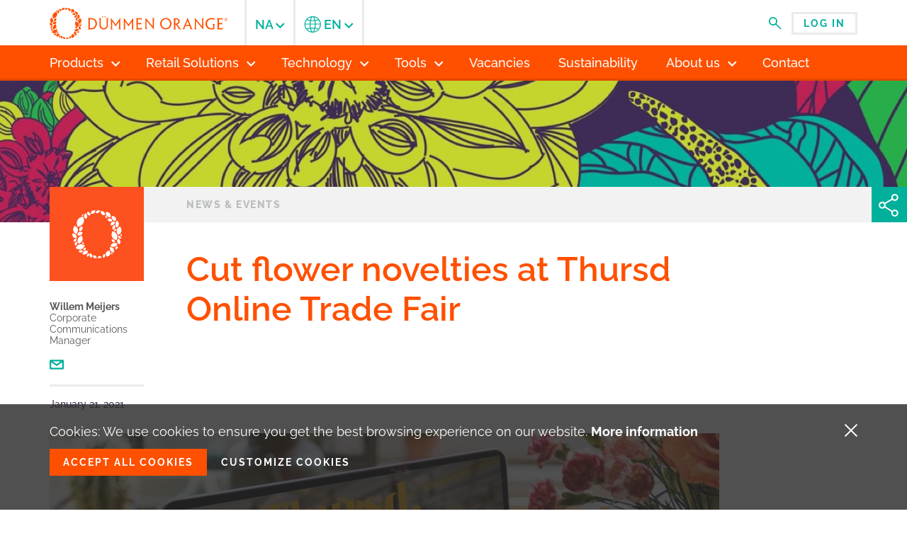

--- FILE ---
content_type: text/html;charset=UTF-8
request_url: https://na.dummenorange.com/site/en/news-archive/detail/cut-flower-novelties-at-thursd-online-trade-fair/en-111-425
body_size: 7724
content:

<!doctype html>
<!--[if IE 7]>
	<html class="no-js browser-ie7 lt-ie9 lt-ie8">
	<![endif]-->
<!--[if IE 8]>
	<html class="no-js browser-ie8 lt-ie9">
	<![endif]-->
<!--[if gt IE 8]><!-->
<html class="no-js" lang="en">
<!--<![endif]-->
<head prefix="og: http://ogp.me/ns# fb: http://ogp.me/ns/fb#">
<meta charset="utf-8">
<meta http-equiv="X-UA-Compatible" content="IE=edge">
<title>Cut flower novelties at Thursd Online Trade Fair - Dümmen Orange</title>
<meta property="og:title" content="Cut flower novelties at Thursd Online Trade Fair - Dümmen Orange">
<meta property="og:locale" content="en">
<meta property="og:type" content="website">
<meta property="og:site_name" content="Cut flower novelties at Thursd Online Trade Fair - ">
<meta property="og:description" content="Cut flower novelties at Thursd Online Trade Fair">
<meta name="description" content="Cut flower novelties at Thursd Online Trade Fair">
<script type="text/javascript">document.documentElement.className=document.documentElement.className.replace(/\bno-js\b/,'')+' js';</script>
<meta name="viewport" content="width=device-width, initial-scale=1">
<link href="/assets/css/build/A.style.css,qv=20260108152751.pagespeed.cf.00pEc_snsZ.css" rel="stylesheet" type="text/css">
<link rel="shortcut icon" type="image/x-icon" href="/assets/images/build/favicon.ico">
<link rel="icon" type="image/png" href="/assets/images/build/xfavicon_32x32.png.pagespeed.ic.CDvLJdpDJU.webp" sizes="32x32">
<link rel="icon" type="image/png" href="/assets/images/build/xfavicon_64x64.png.pagespeed.ic.9JSsdnBh8B.webp" sizes="64x64">
<link rel="icon" type="image/png" href="/assets/images/build/xfavicon_196x196.png.pagespeed.ic.AYK1bul9q6.webp" sizes="192x192">
<link rel="apple-touch-icon-precomposed" href="/assets/images/build/xfavicon_196x196.png.pagespeed.ic.AYK1bul9q6.webp">
<meta name="theme-color" content="#ff5000">
<script>//<![CDATA[
function getCookie(name){var v=document.cookie.match('(^|;) ?'+name+'=([^;]*)(;|$)');return v?v[2]:null;}function setCookie(name,value,days){var d=new Date;d.setTime(d.getTime()+24*60*60*1000*days);document.cookie=name+'='+value+getDomainForCookie()+';path=/;expires='+d.toGMTString();}function getDomainForCookie(){const domain=window.location.hostname;if(domain.includes('localhost')){return'';}return';domain='+domain.split('.').slice(-2).join('.');}var reloadNeededForRecaptcha=false;function setCookieSettings(setAllTrue){var analyticsValue;var recaptchaValue;if(setAllTrue){analyticsValue=true;recaptchaValue=true;}else{var analyticsCheckbox=document.querySelector('input[name="cookieConsentAnalytics"]');var recaptchaCheckbox=document.querySelector('input[name="cookieConsentRecaptcha"]');analyticsValue=analyticsCheckbox!==null?analyticsCheckbox.checked:false;recaptchaValue=recaptchaCheckbox!==null?recaptchaCheckbox.checked:false;}setCookie('cookieConsentAnalytics',analyticsValue,365);setCookie('cookieConsentRecaptcha',recaptchaValue,365);setCookie('cookieConsentFunctional',true,365);if(hasCookieConsentForAnalytics===false&&analyticsValue===true&&typeof initGoogleAnalytics==='function'){initGoogleAnalytics();}if(recaptchaValue&&reloadNeededForRecaptcha===true){location.reload();}}function hasCookieConsentForAnalytics(){return getCookie('cookieConsentAnalytics')==='true';}function hasCookieConsentForRecaptcha(){return getCookie('cookieConsentRecaptcha')==='true';}
//]]></script>
<!-- No GA account number set. -->
<script>(function(w,d,s,l,i){w[l]=w[l]||[];w[l].push({'gtm.start':new Date().getTime(),event:'gtm.js'});var f=d.getElementsByTagName(s)[0],j=d.createElement(s),dl=l!='dataLayer'?'&l='+l:'';j.async=true;j.src='https://www.googletagmanager.com/gtm.js?id='+i+dl;f.parentNode.insertBefore(j,f);})(window,document,'script','dataLayer',"G-3JM718RQ4X");</script>
<script type="text/javascript">var requireJsCacheParamValue="20260108152751";var googleAPIKey="AIzaSyB_XnWmBqk1OhCENJmMwel621x7oRdLhRY";var googleMapId="bdb01f80ab9e28e6";var userLanguageIso='en';var shopRestBackendBaseUrl="https://catalog.dummenorange.com";var siteBaseUrl="";var productDetailBaseUrlWithoutRegion='/app/en/products';var myDummenBaseUrl="/app/en/my";var trackAndTraceUrl="";var selectedAssortment="USA";var vueJsFile="vue.global.min";var ieVersion=(function(){if(new RegExp("MSIE ([0-9]{1,}[\.0-9]{0,})").exec(navigator.userAgent)!=null){return parseFloat(RegExp.$1);}else{return false;}})();var isModernBrowser='visibilityState'in document&&ieVersion!=10;var isOperaMini=Object.prototype.toString.call(window.operamini)==="[object OperaMini]";var oldBrowserNoticeWarningText="The browser you're using is <b>out of date</b>. <a href='https://www.outdatedbrowser.com'>Please update your browser</a> for more security, comfort and the best experience on this site.";var oldBrowserNoticeCloseText="Close message";</script>
<script>//<![CDATA[
var vuexDependencies=[];if(!('Promise'in this)){vuexDependencies.push('promisepolyfill');}var vueBasePath='/template/catalog/vue';var requirejs=({baseUrl:'/assets/script',urlArgs:'bust='+requireJsCacheParamValue,waitSeconds:30,paths:{vendor:'/assets/script/vendor',jquery:'/assets/script/vendor/jquery-3.4.1.min',underscore:'/assets/script/vendor/underscore-min',text:'/assets/script/vendor/text',Vue:'/assets/script/vendor/'+vueJsFile,Vuex:'/assets/script/vendor/vuex.min',VTooltip:'/assets/script/vendor/v-tooltip.umd',vuePath:vueBasePath,vueJspPath:'/app/'+window.userLanguageIso+vueBasePath,promisepolyfill:'/assets/script/vendor/promise.min',shoppingcartComponents:'build/shoppingcart/shoppingcart-components.umd',googleMaps:'https://maps.googleapis.com/maps/api/js?key='+window.googleAPIKey+'&libraries=marker,maps&v=3',markerCluster:'/assets/script/vendor/markerclusterer'},shim:{'vendor/chosen-1.8.7.min':{deps:['jquery'],exports:'jQuery.fn.chosen'},'Vuex':vuexDependencies}});function overrideRequireJsErrorHandler(requirejs){requirejs.onError=function(err){if(err.requireType==='timeout'){var confirmed=confirm('There was an unexpected load timeout (which could be a result of a slow internet connection). '+'Press \'Ok\' to reload the page and try again. '+'Press \'Cancel\' to be redirected to the homepage.');if(confirmed==true){location.reload();}else{location.href='/site';}return;}throw err;};}
//]]></script>
<script></script>
<!-- gAT.jsp -->
<script type="text/javascript">var _gaq=_gaq||[];_gaq.push(['_setAccount','UA-86306797-1']);_gaq.push(['_gat._anonymizeIp']);_gaq.push(['_setSiteSpeedSampleRate',100]);_gaq.push(['_trackPageview']);(function(){var ga=document.createElement('script');ga.type='text/javascript';ga.async=true;ga.src=('https:'==document.location.protocol?'https://ssl':'http://www')+'.google-analytics.com/ga.js';var s=document.getElementsByTagName('script')[0];s.parentNode.insertBefore(ga,s);})();</script>
<!-- End gAT.jsp -->
</head>
<body class="background ">
<input type="checkbox" id="menu" name="name" style="visibility: hidden; position: absolute; top: -100px; left: -100px">
<header class="header">
<div class="header-top">
<div class="header-inner">
<div class="header-logo">
<a href="/"><img src="/assets/images/build/logo-dummenorange.png.pagespeed.ce.is9v-6jr04.png" srcset="/assets/images/build/logo-dummenorange.svg" width="251" height="44" alt="Dümmen Orange"></a>
</div>
<div class="header-hamburger">
<label for="menu" class="hamburger-label js-toggle-offcanvasmenu">
<div class="hamburger-icon">
<div class="hamburger-icon-bar"></div>
<div class="hamburger-icon-bar"></div>
<div class="hamburger-icon-bar"></div>
</div>
</label>
</div>
<div class="header-overlay js-toggle-offcanvasmenu js-swipe-close-offcanvasmenu"></div>
<div class="header-not-logo-and-hamburger">
<div class="header-actions">
<div class="header-search">
<button type="button" class="js-toggle-header-search">
<svg class="icon-search" width="18" height="18">
<use xlink:href="/assets/images/build/svg-sprite.min.svg#search"></use>
</svg>
</button>
</div>
<div class="header-login header-login--dropdown">
<div class="header-login header-login--dropdown">
<a href="/app/en/my" data-gaq-category="My Dummen" data-gaq-action="Login button clicked" class="button button--white button--small">
Log in
</a>
</div>
</div>
<div class="header-hamburger">
<label for="menu" class="hamburger-label js-toggle-offcanvasmenu">
<div class="hamburger-icon">
<div class="hamburger-icon-bar"></div>
<div class="hamburger-icon-bar"></div>
<div class="hamburger-icon-bar"></div>
</div>
</label>
</div>
<div class="header-show-menu">
<a href="#" class="js-show-hidden-menu">
<span class="header-show-menu-text">
Menu
</span>
<span class="header-show-menu-icon">
<svg class="icon-nav-triangle" width="12" height="7">
<use xlink:href="/assets/images/build/svg-sprite.min.svg#nav-triangle"></use>
</svg>
</span>
</a>
</div>
</div>
<div class="header-navigation js-swipe-close-offcanvasmenu">
<nav class="header-mainnav">
<div class="header-mainnav-inner">
<ul>
<li class="parent ">
<span class="js-parent menu-link-placeholder" tabindex="0">
<span class="menu-text">Products</span>
<span class="menu-icon">
<svg class="icon-dropdown-thick" width="13" height="9">
<use xlink:href="/assets/images/build/svg-sprite.min.svg#dropdown-thick"></use>
</svg>
<svg class="icon-dropdown" width="13" height="9">
<use xlink:href="/assets/images/build/svg-sprite.min.svg#dropdown"></use>
</svg>
</span>
</span>
<ul class="submenu">
<li>
<a href="/site/en/products/annuals">
<span>Annuals</span>
</a>
</li>
<li>
<a href="/site/en/products/perennials">
<span>Perennials</span>
</a>
</li>
<li>
<a href="/site/en/products/pot-plants">
<span>Pot Plants</span>
</a>
</li>
<li>
<a href="/site/en/products/tropical-plants">
<span>Tropical Plants</span>
</a>
</li>
<li>
<a href="/site/en/products/cut-flowers">
<span>Cut Flowers</span>
</a>
</li>
<li>
<a href="/site/en/products/flower-bulbs">
<span>Flower Bulbs</span>
</a>
</li>
<li>
<a class="header-mainnav-button" href="/site/en/catalogs">
<span>Catalogs</span>
</a>
</li>
</ul>
</li>
<li class="parent ">
<span class="js-parent menu-link-placeholder" tabindex="0">
<span class="menu-text">Retail Solutions</span>
<span class="menu-icon">
<svg class="icon-dropdown-thick" width="13" height="9">
<use xlink:href="/assets/images/build/svg-sprite.min.svg#dropdown-thick"></use>
</svg>
<svg class="icon-dropdown" width="13" height="9">
<use xlink:href="/assets/images/build/svg-sprite.min.svg#dropdown"></use>
</svg>
</span>
</span>
<ul class="submenu">
<li>
<a href="/site/en/retail-solutions/our-concepts">
<span>Our Concepts</span>
</a>
</li>
<li>
<a href="/app/en/pos-materials#/pos-materials?region=usa">
<span>POS Material</span>
</a>
</li>
</ul>
</li>
<li class="parent ">
<span class="js-parent menu-link-placeholder" tabindex="0">
<span class="menu-text">Technology</span>
<span class="menu-icon">
<svg class="icon-dropdown-thick" width="13" height="9">
<use xlink:href="/assets/images/build/svg-sprite.min.svg#dropdown-thick"></use>
</svg>
<svg class="icon-dropdown" width="13" height="9">
<use xlink:href="/assets/images/build/svg-sprite.min.svg#dropdown"></use>
</svg>
</span>
</span>
<ul class="submenu">
<li>
<a href="/site/en/technology/intrinsa">
<span>INTRINSA®</span>
</a>
</li>
</ul>
</li>
<li class="parent ">
<span class="js-parent menu-link-placeholder" tabindex="0">
<span class="menu-text">Tools</span>
<span class="menu-icon">
<svg class="icon-dropdown-thick" width="13" height="9">
<use xlink:href="/assets/images/build/svg-sprite.min.svg#dropdown-thick"></use>
</svg>
<svg class="icon-dropdown" width="13" height="9">
<use xlink:href="/assets/images/build/svg-sprite.min.svg#dropdown"></use>
</svg>
</span>
</span>
<ul class="submenu">
<li class=" subparent">
<span class="js-parent menu-link-placeholder" tabindex="0">
<span class="menu-text">Growing Guides</span>
<span class="menu-icon">
<svg class="icon-dropdown-thick" width="13" height="9">
<use xlink:href="/assets/images/build/svg-sprite.min.svg#dropdown-thick"></use>
</svg>
<svg class="icon-dropdown" width="13" height="9">
<use xlink:href="/assets/images/build/svg-sprite.min.svg#dropdown"></use>
</svg>
</span>
</span>
<ul class="subsubmenu">
<li>
<a href="/site/en/tools/growing-guides?category=Technical+Resources">
<span>Technical Resources</span>
</a>
</li>
<li>
<a href="/site/en/tools/growing-guides?category=Annuals">
<span>Annuals</span>
</a>
</li>
<li>
<a href="/site/en/tools/growing-guides?category=Perennials+%26+Herbs">
<span>Perennials &amp; Herbs</span>
</a>
</li>
<li>
<a href="/site/en/tools/growing-guides?category=Potted+Crops">
<span>Potted Crops</span>
</a>
</li>
<li>
<a href="/site/en/tools/growing-guides?category=Tropicals+%26+Succulents">
<span>Tropicals &amp; Succulents</span>
</a>
</li>
<li>
<a href="/site/en/tools/growing-guides?category=Basewell%E2%84%A2">
<span>Basewell™</span>
</a>
</li>
<li>
<a href="/site/en/tools/growing-guides?category=OnTarget+app">
<span>OnTarget app</span>
</a>
</li>
</ul>
</li>
<li>
<a target="_blank" rel="noopener" class="external" href="https://outsystems.dummenorange.com/DummenOrangeOnTarget/">
<span>On Target app</span>
</a>
</li>
</ul>
</li>
<li>
<a href="/site/en/vacancies">
<span class="menu-text">Vacancies</span>
</a>
</li>
<li>
<a href="/site/en/sustainability">
<span class="menu-text">Sustainability</span>
</a>
</li>
<li class="parent ">
<span class="js-parent menu-link-placeholder" tabindex="0">
<span class="menu-text">About us</span>
<span class="menu-icon">
<svg class="icon-dropdown-thick" width="13" height="9">
<use xlink:href="/assets/images/build/svg-sprite.min.svg#dropdown-thick"></use>
</svg>
<svg class="icon-dropdown" width="13" height="9">
<use xlink:href="/assets/images/build/svg-sprite.min.svg#dropdown"></use>
</svg>
</span>
</span>
<ul class="submenu">
<li>
<a href="/site/en/about-us/what-we-do">
<span>What we do</span>
</a>
</li>
<li>
<a href="/site/en/about-us/our-values">
<span>Our Values</span>
</a>
</li>
<li>
<a href="/site/en/about-us/leadership">
<span>Leadership</span>
</a>
</li>
<li>
<a href="/site/en/about-us/policies">
<span>Policies</span>
</a>
</li>
<li>
<a target="_blank" rel="noopener" class="external" href="/site/documents/625/dummen-na-inc.-general-terms-and-conditions-of-sale.pdf">
<span>General Terms and Conditions of Sales</span>
</a>
</li>
<li>
<a href="/site/en/about-us/dr.-p.-allen-hammer-scholarship">
<span>Dr. P. Allen Hammer Scholarship</span>
</a>
</li>
<li>
<a href="/site/en/about-us/subscribe-to-our-newsletter">
<span>Subscribe to our newsletter</span>
</a>
</li>
</ul>
</li>
<li>
<a href="/site/en/contact">
<span class="menu-text">Contact</span>
</a>
</li>
</ul>
</div>
</nav>
<nav class="header-region">
<div class="header-location">
<h2>Select your region</h2>
<a href="#select-region" class="header-location_current js-region-selector">
<span class="menu-text">
<span class="menu-text-full">
North America
</span>
<span class="menu-text-abbr">
NA
</span>
</span>
<span class="menu-icon">
<svg class="icon-dropdown-thick" width="13" height="9">
<use xlink:href="/assets/images/build/svg-sprite.min.svg#dropdown-thick"></use>
</svg>
<svg class="icon-dropdown" width="13" height="9">
<use xlink:href="/assets/images/build/svg-sprite.min.svg#dropdown"></use>
</svg>
</span>
</a>
<ul class="header-location_options" id="select-region">
<li class="active">
<a href="https://na.dummenorange.com">
<span>North America</span>
</a>
</li>
<li>
<a href="https://latam.dummenorange.com">
<span>Latin America</span>
</a>
</li>
<li>
<a href="https://apac.dummenorange.com">
<span>Asia Pacific</span>
</a>
</li>
<li>
<a href="https://emea.dummenorange.com">
<span>Europe, Middle-East and Africa</span>
</a>
</li>
</ul>
</div>
<div class="header-location">
<h2>Language</h2>
<a href="#select-region-2" class="header-location_current no-left-border js-region-selector">
<span class="menu-text">
<span class="menu-text-full">
English
</span>
<span class="menu-text-abbr">
<svg class="icon-globe" width="24" height="24">
<use xlink:href="/assets/images/build/svg-sprite.min.svg#globe"></use>
</svg>
en
</span>
</span>
<span class="menu-icon">
<svg class="icon-dropdown-thick" width="13" height="9">
<use xlink:href="/assets/images/build/svg-sprite.min.svg#dropdown-thick"></use>
</svg>
<svg class="icon-dropdown" width="13" height="9">
<use xlink:href="/assets/images/build/svg-sprite.min.svg#dropdown"></use>
</svg>
</span>
</a>
<ul class="header-location_options" id="select-region-2">
<li class="active">
<a href="?cmsAction=changeLanguageWithReferer&amp;language=en">
English
</a>
</li>
<li>
<a href="?cmsAction=changeLanguageWithReferer&amp;language=es">
Español
</a>
</li>
<li>
<a href="?cmsAction=changeLanguageWithReferer&amp;language=fr">
Français
</a>
</li>
</ul>
</div>
</nav>
</div>
<form action="/site/en/search-site" method="get" class="header-search__form">
<input class="js-topbar-search-input" type="search" name="term" value="" placeholder="Search">
<button type="submit">
<svg class="icon-search" width="21" height="21">
<use xlink:href="/assets/images/build/svg-sprite.min.svg#search"></use>
</svg>
</button>
<button type="reset" class="js-toggle-header-search">
<svg class="icon-modal-close" width="20" height="20">
<use xlink:href="/assets/images/build/svg-sprite.min.svg#modal-close"></use>
</svg>
</button>
<div class="search-suggestions search-suggestions--header">
<div class="search-suggestions__enter">
<span>Press enter to search</span>
</div>
<div class="search-suggestions__suggested-searches hidden">
<h3>Suggested searches</h3>
<a href="/site/en/search-site?category=news&amp;term=" class="js-search-in-section search-suggestions__suggested-search">
<div class="search-suggestions__suggested-search__icon">
<svg class="icon-search" width="21" height="21">
<use xlink:href="/assets/images/build/svg-sprite.min.svg#search"></use>
</svg>
</div>
<h4>
<span>
<span class="js-topbar-search-value-placeholder"></span>
<strong>
in news
</strong>
</span>
</h4>
</a>
<a href="/site/en/search-site?category=products&amp;term=" class="js-search-in-section search-suggestions__suggested-search">
<div class="search-suggestions__suggested-search__icon">
<svg class="icon-search" width="21" height="21">
<use xlink:href="/assets/images/build/svg-sprite.min.svg#search"></use>
</svg>
</div>
<h4>
<span>
<span class="js-topbar-search-value-placeholder"></span>
<strong>
in products
</strong>
</span>
</h4>
</a>
</div>
</div>
</form>
</div>
</div>
</div>
</header>
<div class="body">
<main>
<article class="news-detail">
<div class="news-detail__header-image news-detail__header-image--7"></div>
<div class="news-detail__breadcrumbs">
<div class="breadcrumbs">
<a href="/site/en/news">
News &amp; events
</a>
</div>
</div>
<button class="js-toggle-share-modal news-detail__share-top">
<svg class="icon-share" width="50" height="50">
<use xlink:href="/assets/images/build/svg-sprite.min.svg#share"></use>
</svg>
</button>
<div class="news-detail__wrapper">
<div class="news-detail__aside">
<aside class="news-detail__contact">
<script class="js-lazyimage" type="text/html" data-mq="screen and (min-width: 960px)">
			<img src="/app/externalresource/site/cropableimage/cropped/855/do-logo-author.png" width="133" height="133" alt="Willem Meijers portrait">
		</script>
<h5 class="news-detail__contact__name">Willem Meijers</h5>
<p class="news-detail__contact__info">
Corporate Communications Manager
</p>
<p class="news-detail__contact__contact-links">
<a href="mailto:corporatecommunications@dummenorange.com">
<svg class="icon-share-email" width="20" height="14">
<use xlink:href="/assets/images/build/svg-sprite.min.svg#share-email"></use>
</svg>
</a>
</p>
</aside>
<div class="news-detail__date">
January 21, 2021
</div>
</div>
<div class="news-detail__article-wrapper">
<h1 class="news-detail__title">
Cut flower novelties at Thursd Online Trade Fair
</h1>
<p class="news-detail__intro">
</p>
<div class="news-detail__image">
<figure>
<script class="js-lazyimage" type="text/html">
				<img src="/site/images/1575/pk-totf2021-laptop-on-table-1200x1200.jpg" alt="" />
			</script>
</figure>
</div>
<p style="font-size: 1.125rem; line-height: 1.33333em; margin-bottom: 1.33333em; box-sizing: inherit; font-family: Raleway, 'Open sans', 'Trebuchet MS', 'Helvetica Neue', sans-serif;"><span style="box-sizing: inherit; color: rgba(0, 0, 0, 0.9); font-family: -apple-system, system-ui, BlinkMacSystemFont, 'Segoe UI', Roboto, 'Helvetica Neue', 'Fira Sans', Ubuntu, Oxygen, 'Oxygen Sans', Cantarell, 'Droid Sans', 'Apple Color Emoji', 'Segoe UI Emoji', 'Segoe UI Symbol', 'Lucida Grande', Helvetica, Arial, sans-serif; background-color: #ffffff;">After the success of the first edition, Dümmen Orange is</span><span style="box-sizing: inherit; color: rgba(0, 0, 0, 0.9); font-family: -apple-system, system-ui, BlinkMacSystemFont, 'Segoe UI', Roboto, 'Helvetica Neue', 'Fira Sans', Ubuntu, Oxygen, 'Oxygen Sans', Cantarell, 'Droid Sans', 'Apple Color Emoji', 'Segoe UI Emoji', 'Segoe UI Symbol', 'Lucida Grande', Helvetica, Arial, sans-serif; background-color: #ffffff;">&nbsp;now participating in the second Thursd&nbsp;</span><span style="box-sizing: inherit; color: rgba(0, 0, 0, 0.9); font-family: -apple-system, system-ui, BlinkMacSystemFont, 'Segoe UI', Roboto, 'Helvetica Neue', 'Fira Sans', Ubuntu, Oxygen, 'Oxygen Sans', Cantarell, 'Droid Sans', 'Apple Color Emoji', 'Segoe UI Emoji', 'Segoe UI Symbol', 'Lucida Grande', Helvetica, Arial, sans-serif; background-color: #ffffff;">Online Trade Fair. The winter edition of this worlwide digital fair for florists, growers and traders starts today. Until the 31st of January, our Cut Flowers team will present our product novelties for 2021.</span></p>
<p style="font-size: 1.125rem; line-height: 1.33333em; margin-bottom: 1.33333em; box-sizing: inherit; font-family: Raleway, 'Open sans', 'Trebuchet MS', 'Helvetica Neue', sans-serif;"><span style="box-sizing: inherit; color: rgba(0, 0, 0, 0.9); font-family: -apple-system, system-ui, BlinkMacSystemFont, 'Segoe UI', Roboto, 'Helvetica Neue', 'Fira Sans', Ubuntu, Oxygen, 'Oxygen Sans', Cantarell, 'Droid Sans', 'Apple Color Emoji', 'Segoe UI Emoji', 'Segoe UI Symbol', 'Lucida Grande', Helvetica, Arial, sans-serif; background-color: #ffffff;">We invite our customers and relations to visit our digital&nbsp;<a style="box-sizing: inherit;" href="https://www.thursd.com/articles/dummen-orange-presents-first-novelties-for-2021/">Thursd Online Trade Fair stand</a>, to learn more about our newest roses Snowstorm+ and Red Tacazzi+</span><span style="box-sizing: inherit; color: rgba(0, 0, 0, 0.9); font-family: -apple-system, system-ui, BlinkMacSystemFont, 'Segoe UI', Roboto, 'Helvetica Neue', 'Fira Sans', Ubuntu, Oxygen, 'Oxygen Sans', Cantarell, 'Droid Sans', 'Apple Color Emoji', 'Segoe UI Emoji', 'Segoe UI Symbol', 'Lucida Grande', Helvetica, Arial, sans-serif; background-color: #ffffff;">, chrysanthemums Ilonka, Pastela &amp; Karma Pink&nbsp;</span><span style="box-sizing: inherit; color: rgba(0, 0, 0, 0.9); font-family: -apple-system, system-ui, BlinkMacSystemFont, 'Segoe UI', Roboto, 'Helvetica Neue', 'Fira Sans', Ubuntu, Oxygen, 'Oxygen Sans', Cantarell, 'Droid Sans', 'Apple Color Emoji', 'Segoe UI Emoji', 'Segoe UI Symbol', 'Lucida Grande', Helvetica, Arial, sans-serif; background-color: #ffffff;">and carnation Barberatus Fresh.&nbsp;</span></p>
<aside class="news-detail__contact news-detail__contact--bottom">
<script class="js-lazyimage" type="text/html" data-mq="screen and (max-width: 959px)">
			<img src="/app/externalresource/site/cropableimage/cropped/855/do-logo-author.png" width="80" height="80" alt="Willem Meijers portrait">
		</script>
<p class="news-detail__contact__contact-links">
<a href="mailto:corporatecommunications@dummenorange.com">
<svg class="icon-share-email" width="20" height="14">
<use xlink:href="/assets/images/build/svg-sprite.min.svg#share-email"></use>
</svg>
</a>
</p>
<h5 class="news-detail__contact__name">Willem Meijers</h5>
<p class="news-detail__contact__info">
Corporate Communications Manager
</p>
</aside>
</div>
<div class="news-detail__footer">
<div class="news-detail__share">
<button class="button button--small button--white js-toggle-share-modal">
Share on:
<svg class="icon-share-facebook" width="9" height="16">
<use xlink:href="/assets/images/build/svg-sprite.min.svg#share-facebook"></use>
</svg>
<svg class="icon-share-x" width="16" height="16">
<use xlink:href="/assets/images/build/svg-sprite.min.svg#share-x"></use>
</svg>
<svg class="icon-share-linkedin" width="16" height="15">
<use xlink:href="/assets/images/build/svg-sprite.min.svg#share-linkedin"></use>
</svg>
<svg class="icon-share-email" width="18" height="12">
<use xlink:href="/assets/images/build/svg-sprite.min.svg#share-email"></use>
</svg>
</button>
</div>
</div>
</div>
</article>
</main>
<footer class="footer">
<div class="footer__top footer-inner">
<section class="footer-sitemap">
<nav>
<ul>
<li class="parent">
<span class="footer-sitemap-title">
Products
</span>
<ul>
<li>
<a href="/site/en/products/annuals">Annuals</a>
</li>
<li>
<a href="/site/en/products/perennials">Perennials</a>
</li>
<li>
<a href="/site/en/products/pot-plants">Pot Plants</a>
</li>
<li>
<a href="/site/en/products/tropical-plants">Tropical Plants</a>
</li>
<li>
<a href="/site/en/products/cut-flowers">Cut Flowers</a>
</li>
<li>
<a href="/site/en/products/flower-bulbs">Flower Bulbs</a>
</li>
<li>
<a href="/site/en/catalogs">Catalogs</a>
</li>
</ul>
</li>
<li class="parent">
<span class="footer-sitemap-title">
Retail Solutions
</span>
<ul>
<li>
<a href="/site/en/retail-solutions/our-concepts">Our Concepts</a>
</li>
<li>
<a href="/app/en/pos-materials#/pos-materials?region=usa">POS Material</a>
</li>
</ul>
</li>
<li class="parent">
<span class="footer-sitemap-title">
Technology
</span>
<ul>
<li>
<a href="/site/en/technology/intrinsa">INTRINSA®</a>
</li>
</ul>
</li>
<li class="parent">
<span class="footer-sitemap-title">
Tools
</span>
<ul>
<li>
<a href="/site/en/tools/growing-guides">Growing Guides</a>
</li>
<li>
<a target="_blank" rel="noopener" class="external" href="https://outsystems.dummenorange.com/DummenOrangeOnTarget/">On Target app</a>
</li>
</ul>
</li>
<li>
<a href="/site/en/vacancies">
Vacancies
</a>
</li>
<li>
<a href="/site/en/sustainability">
Sustainability
</a>
</li>
<li class="parent">
<span class="footer-sitemap-title">
About us
</span>
<ul>
<li>
<a href="/site/en/about-us/what-we-do">What we do</a>
</li>
<li>
<a href="/site/en/about-us/our-values">Our Values</a>
</li>
<li>
<a href="/site/en/about-us/leadership">Leadership</a>
</li>
<li>
<a href="/site/en/about-us/policies">Policies</a>
</li>
<li>
<a target="_blank" rel="noopener" class="external" href="/site/documents/625/dummen-na-inc.-general-terms-and-conditions-of-sale.pdf">General Terms and Conditions of Sales</a>
</li>
<li>
<a href="/site/en/about-us/dr.-p.-allen-hammer-scholarship">Dr. P. Allen Hammer Scholarship</a>
</li>
<li>
<a href="/site/en/about-us/subscribe-to-our-newsletter">Subscribe to our newsletter</a>
</li>
</ul>
</li>
<li>
<a href="/site/en/contact">
Contact
</a>
</li>
</ul>
</nav>
</section>
<section class="footer-contact">
<article class="footer-contact-address">
<h3>North America Headquarters</h3>
<p>250 South High Street, Suite 650&nbsp;<br>Columbus, OH 43215<br>USA&nbsp;</p>
<p>+1&nbsp;(614) 850-9551<br><a href="mailto:info.na@dummenorange.com">info.na@dummenorange.com</a><br><a class="footer-link-to-contact" href="/site/en/contact">Go to contact page<br></a></p>
</article>
<article class="footer-contact-social">
<h3>Get in touch</h3>
<a href="https://www.facebook.com/DummenOrangeNA" target="_blank" class="footer-social-icon">
<svg class="icon-facebook" width="30" height="30">
<use xlink:href="/assets/images/build/svg-sprite.min.svg#facebook"></use>
</svg>
</a>
<a href="https://www.instagram.com/dummenorangena" target="_blank" class="footer-social-icon">
<svg class="icon-instagram" width="30" height="30">
<use xlink:href="/assets/images/build/svg-sprite.min.svg#instagram"></use>
</svg>
</a>
<a href="https://www.linkedin.com/company/dümmen-orange/" target="_blank" class="footer-social-icon">
<svg class="icon-linkedin" width="30" height="30">
<use xlink:href="/assets/images/build/svg-sprite.min.svg#linkedin"></use>
</svg>
</a>
<a href="https://www.pinterest.com/dmmenorange/" target="_blank" class="footer-social-icon">
<svg class="icon-pinterest" width="30" height="30">
<use xlink:href="/assets/images/build/svg-sprite.min.svg#pinterest"></use>
</svg>
</a>
<a href="https://twitter.com/DummenOrangeNA" target="_blank" class="footer-social-icon">
<svg class="icon-twitter" width="30" height="30">
<use xlink:href="/assets/images/build/svg-sprite.min.svg#twitter"></use>
</svg>
</a>
<a href="https://www.youtube.com/channel/UCrH4Ur3wJY_qwv3xYg97VMA" target="_blank" class="footer-social-icon">
<svg class="icon-youtube" width="30" height="30">
<use xlink:href="/assets/images/build/svg-sprite.min.svg#youtube"></use>
</svg>
</a>
</article>
<article class="footer-contact-newsletter">
</article>
</section>
</div>
<section class="footer-copyright">
<div class="footer-inner">
<div class="footer-logo">
<a href="/">
<img src="/assets/images/build/logo-dummenorange.png.pagespeed.ce.is9v-6jr04.png" srcset="/assets/images/build/logo-dummenorange.svg" width="171" height="30" alt="Dümmen Orange">
</a>
</div>
<div class="footer-copyright-menu">
Copyright&nbsp;©&nbsp;2026
<span class="footer-copyright-menu__links">
<a href="/site/en/disclaimer">Disclaimer</a>
|
<a href="/site/en/privacy">Privacy</a>
|
<a target="_blank" rel="noopener" class="external" href="/site/documents/625/dummen-na-inc.-general-terms-and-conditions-of-sale.pdf">General Terms and Conditions of Sales</a>
</span>
</div>
</div>
</section>
</footer>
</div>
<div class="share-modal">
<div class="share-modal__background js-toggle-share-modal"></div>
<div class="share-modal__inner">
<button type="button" class="js-toggle-share-modal share-modal__close">
<svg class="icon-modal-close" width="20" height="20">
<use xlink:href="/assets/images/build/svg-sprite.min.svg#modal-close"></use>
</svg>
</button>
<button type="button" class="js-share-copy share-modal__link">
<svg class="icon-share-copy" width="18" height="18">
<use xlink:href="/assets/images/build/svg-sprite.min.svg#share-copy"></use>
</svg>
Copy link
</button>
<a href="#" class="js-share-email share-modal__link">
<svg class="icon-share-email" width="18" height="12">
<use xlink:href="/assets/images/build/svg-sprite.min.svg#share-email"></use>
</svg>
Email link
</a>
<a href="#" target="_blank" class="js-share-facebook share-modal__link">
<svg class="icon-share-facebook" width="9" height="16">
<use xlink:href="/assets/images/build/svg-sprite.min.svg#share-facebook"></use>
</svg>
Share on Facebook
</a>
<a href="#" target="_blank" class="js-share-x share-modal__link">
<svg class="icon-share-x" width="16" height="16">
<use xlink:href="/assets/images/build/svg-sprite.min.svg#share-x"></use>
</svg>
Share on X
</a>
<a href="#" target="_blank" class="js-share-linkedin share-modal__link">
<svg class="icon-share-linkedin" width="16" height="15">
<use xlink:href="/assets/images/build/svg-sprite.min.svg#share-linkedin"></use>
</svg>
Share on LinkedIn
</a>
</div>
</div>
<div class="cookie-modal">
<div class="cookie-modal__background js-toggle-cookie-modal"></div>
<div class="cookie-modal__inner">
<button type="button" class="js-toggle-cookie-modal cookie-modal__close">
<svg class="icon-modal-close" width="20" height="20">
<use xlink:href="/assets/images/build/svg-sprite.min.svg#modal-close"></use>
</svg>
</button>
<div class="cookie-modal__settings-form">
<h1>Cookie settings</h1>
<p>
For more information about the cookies, or the update your preferences, please see:
<a href="/site/en/privacy">Privacy and Cookie statement</a>
</p>
<form class="js-cookie-settings-form">
<div class="input-wrapper">
<div class="checkboxwrapper">
<label>
<input type="checkbox" name="cookieSettings" checked disabled>
<span class="checkbox-icon"></span>
<strong>Functional (required)</strong>
<br>
These cookies are necessary for the website to function.
</label>
</div>
</div>
<div class="input-wrapper">
<div class="checkboxwrapper">
<label>
<input type="checkbox" name="cookieConsentAnalytics">
<span class="checkbox-icon"></span>
<strong>Analytics</strong><br>
These cookies allow us to count visits and traffic sources so we can measure and improve the performance of our site.
</label>
</div>
</div>
<div class="input-wrapper">
<div class="checkboxwrapper">
<label>
<input type="checkbox" name="cookieConsentRecaptcha">
<span class="checkbox-icon"></span>
<strong>Spam prevention</strong><br>
These cookies allow us to prevent the abuse of forms on our website.
</label>
</div>
</div>
<button type="submit" class="button button--green button--small">
Save cookie preferences
</button>
</form>
</div>
</div>
</div>
<section class="cookie-notice cookie-notice--cookies">
<div class="cookie-notice__inner">
<button class="cookie-notice__close js-close-cookie-notice" data-accepturl="/app/cookienotice/acceptcookies.web">
<svg class="icon-modal-close" width="20" height="20">
<use xlink:href="/assets/images/build/svg-sprite.min.svg#modal-close"></use>
</svg>
</button>
<p class="cookie-notice__intro">
Cookies: We use cookies <span class="hide-for-small">to ensure you get the best browsing experience</span> on our website.
<a href="/site/en/privacy">More information</a>
</p>
<div class="cookie-notice__buttons">
<button type="button" class="js-accept-all-cookies button button--orange button--small">
Accept all cookies
</button>
<button type="button" class="js-customize-cookies js-toggle-cookie-modal button button--text button--small" style="color: inherit;">
Customize cookies
</button>
</div>
</div>
</section>
<script type="text/javascript">if(location.hash){window.scrollTo(0,0);setTimeout(function(){window.scrollTo(0,0);},1);}</script>
<script data-main="/assets/script/main.js" src="/assets/script/vendor/require.js"></script>
</body>
</html>


--- FILE ---
content_type: image/svg+xml
request_url: https://na.dummenorange.com/assets/images/build/logo-dummenorange.svg
body_size: 3190
content:
<svg xmlns="http://www.w3.org/2000/svg" width="251" height="44"><path d="M98.1 19.4c0 4 .1 9.8-.1 10.3-.1.4-.4.4-.6.4v.3h3.1v-.3c-.2 0-.5 0-.6-.4-.3-.9 0-15.2 0-15.2h-.3l-6.4 9-6.4-9h-.3s.3 14.2 0 15.2c-.1.4-.4.4-.6.4v.3H89v-.3c-.2 0-.5 0-.6-.4-.2-.5-.2-6.3-.1-10.3l5 6.8 4.8-6.8zm49.1 1.3c0-5.2 0-5.8.8-5.9v-.2h-3.3v.2c.9.1.9.7.9 5.8v5.7c-.9-1.2-1.6-1.9-2.5-3-1.4-1.6-3.7-4.4-7.6-9h-.3v9.4c0 5.5 0 6.1-.9 6.2v.2h3.4v-.3c-.9-.1-.9-.7-.9-6.1v-5.3c1 1.3 1.7 2 2.6 3.1 1.4 1.6 3.7 4.3 7.5 8.8h.3v-9.6zm-24.5 3.2c0 5.5 0 6.1-.8 6.2v.3h8.3c0-.9 0-1.8.1-2.5h-.2c-.2.8-.7.9-1.6.9H125c-.4 0-.4-.1-.4-.5v-5.1h2.8c1.4 0 1.8 0 1.9.6h.2v-2.7h-.2c-.1.5-.6.5-2 .5h-2.8v-5.3h3.1c1.4 0 2 .1 2.1 1h.2c0-.9 0-1.7.1-2.6h-8.2v.3c.7.1.7.7.7 5.8v3.1zM74 12.9c0 .4.4.8.9.8s.8-.4.8-.8-.3-.8-.8-.8-.9.4-.9.8zm3.2 0c0 .4.4.8.9.8s.8-.4.8-.8-.4-.8-.8-.8c-.5 0-.9.4-.9.8zm-6.9 11c0 2.1.4 3.4 1.3 4.5 1 1.4 2.7 2.1 4.8 2.1 2 0 3.6-.8 4.5-1.9.9-1.1 1.4-2.6 1.4-4.9v-3c0-5.2 0-5.8.8-5.9v-.2h-3.4v.2c.9.1.9.7.9 5.9v3c0 1.8-.3 3-1.1 3.8-.7.9-1.8 1.3-3.1 1.3s-2.5-.5-3.1-1.3c-.7-.8-1-1.9-1-3.7v-3c0-5.2 0-5.8.9-5.8v-.3h-3.6v.3c.8.1.8.7.8 5.8v3.1zm-5.5-1.7c0 2.2-.8 4-2.1 5.1-1.1.9-2.6 1.4-4.3 1.4-.5 0-1 0-1.4-.1-.2 0-.2-.1-.2-.3v-12c.5 0 1-.1 1.7-.1 1.6 0 3.1.4 4.1 1.1 1.3 1 2.2 2.8 2.2 4.9zm2-.1c0-2.7-1.2-5.1-3.2-6.3-1.4-.8-3-1.2-5.3-1.2H56c-.7 0-1.5 0-2 .1v.3c.8.1.8.6.8 5.8v3.1c0 5.5 0 6.1-.9 6.2v.3h1.9c.7 0 1.6.1 2.2.1 2.5 0 4.4-.5 5.8-1.7 1.9-1.6 3-3.8 3-6.7zm49.5-2.7c0 4 .1 9.8-.1 10.3-.1.4-.4.4-.6.4v.3h3.1v-.3c-.2 0-.5 0-.6-.4-.3-.9 0-15.2 0-15.2h-.3l-6.4 9-6.4-9h-.3s.3 14.2 0 15.2c-.1.4-.4.4-.6.4v.3h3.1v-.3c-.2 0-.5 0-.6-.4-.2-.5-.2-6.3-.1-10.3l5 6.8 4.8-6.8zM237 23.9c0 5.5 0 6.1-.8 6.2v.3h8.3c0-.9 0-1.8.1-2.5h-.2c-.2.8-.7.9-1.6.9h-3.5c-.4 0-.4-.1-.4-.5v-5.1h2.8c1.4 0 1.8 0 1.9.6h.2v-2.7h-.2c-.1.5-.6.5-2 .5h-2.7v-5.3h3.1c1.4 0 2 .1 2.1 1h.2c0-.9 0-1.7.1-2.5h-8.2v.3c.7.1.7.7.7 5.8v3zm-17-1.4c0 5.1 3.6 8.1 8.4 8.1 1.7 0 3-.2 4.2-.6v-3.1c0-3.2 0-3.6.7-3.7V23h-3.4v.3c.9.1.9.9.9 3.8v1.6c-.6.2-1.4.2-2.2.2-3.7 0-6.4-2.5-6.4-6.4 0-3.9 2.7-6.4 6.7-6.4 1 0 2 .2 2.5.4.4.2.7.5.8 1h.2c0-1 0-1.6.1-2.7-.5-.1-1.2-.2-1.6-.3-.7-.1-1.3-.1-2.1-.1-5 0-8.8 3-8.8 8.1zm-3.2-1.7c0-5.2 0-5.8.8-5.9v-.2h-3.3v.2c.9.1.9.7.9 5.8v5.7c-.9-1.2-1.6-1.9-2.4-3-1.4-1.6-3.7-4.4-7.6-9h-.3v9.4c0 5.5 0 6.1-.9 6.2v.2h3.4v-.3c-.9-.1-.9-.7-.9-6.1v-5.3c1 1.3 1.7 2 2.6 3.1 1.4 1.6 3.7 4.3 7.5 8.8h.3v-9.6zm-24.5 3.5c1.9-4.9 2.1-5.5 2.3-6 .2.6.4 1.1 2.2 5.9v.1h-4.5zm5.1 1.5c1.4 3.6 1.6 4.2.8 4.2v.3h3.5V30c-.6-.1-.9-.7-3.1-6.2l-3.7-9.5h-.3l-3.9 9.5c-2.3 5.6-2.6 6.2-3.2 6.2v.3h3.3V30c-.8-.1-.6-.7.8-4.2h5.8zm-15.8-6.7c0 1.4-.7 2.3-1.5 2.7-.5.3-1.2.5-1.9.5h-.8v-6h1c2-.1 3.2 1 3.2 2.8zm-6.1 4.8c0 5.5 0 6.1-.8 6.2v.3h3.5v-.3c-.8-.1-.8-.7-.8-5.5v-.8h1c1.8 2.6 3.2 4.5 4.4 6.3.2.2.5.3.7.3h2.2v-.3c-.5-.1-1.1-.7-1.7-1.4-2.9-4-3.4-4.6-3.8-5.2.5-.1 1-.4 1.4-.7.8-.6 1.9-1.8 1.9-3.7 0-2.3-1.4-3.5-2.6-3.9-.8-.3-1.7-.4-2.8-.4-.5 0-1.3 0-1.9.1h-1.6v.2c.8 0 .8.7.8 5.8v3zm-5.5-1.5c0 3.8-2.6 6.4-6 6.4s-6-2.7-6-6.4c0-3.6 2.6-6.4 6-6.4 3.4.1 6 2.8 6 6.4zm2-.1c0-4.5-3.4-7.9-7.8-7.9-4.7 0-8.2 3.4-8.2 8.1 0 4.5 3.5 8 7.9 8 4.8 0 8.1-3.6 8.1-8.2zM38.9 28.6c-.1-.6-.3-1.1-.7-1.5-.2-.2-.4-.3-.7-.4-.3-.1-.7-.1-1-.1h-.6l.1.6c0 .6.3 1.1.7 1.5.4.4.9.6 1.5.6.1 0 .8-.1.8-.1l-.1-.6zm2.8-18.4l-.7-.8-.7.7c-.6.7-1 1.6-1 2.6s.3 1.9.9 2.5l.6.7.6-.7c.6-.7 1-1.6 1-2.6.1-.9-.2-1.8-.7-2.4zm2.6 11.6H44c0 .2-.1.4-.1.6 0 .6.4 1.2 1 1.3l.3.1v-.3c.1-.6-.2-1.2-.8-1.4 0-.3 0-.3-.1-.3zm-5.2-7.6l-.3-.7-.6.3c-.3.1-.5.3-.7.5-.8.8-1 1.9-.6 2.9l.3.7.7-.3c.3-.1.5-.3.7-.5.7-.7.9-1.9.5-2.9zm5.5 11.1c0-.3-.1-.6-.3-.8-.1-.2-.3-.5-.5-.6-.3-.2-.6-.4-1-.4h-1.1l.1.6c.1.5.3 1 .7 1.4.2.2.4.3.7.4.1 0 .3.1.4.1h.5c.2 0 .4 0 .6-.1l-.1-.6zm-2 1.1l-.7-.5-.3.5c-.1.2-.3.4-.4.6-.3.6-.3 1.3-.2 1.9.1.6.5 1.1.9 1.4.1.1.2.2.4.3l.8.5.5-.7c.2-.3.4-.7.4-1.1.1-1.1-.4-2.3-1.4-2.9zm-4.4-6.6l-1.4-.6-.6 1.4c-.2.7-.3 1.3-.3 1.9 0 1.9 1.1 3.6 2.9 4.4l1.5.6.5-1.4c.3-.6.4-1.3.4-1.9 0-2-1.2-3.7-3-4.4zm6-3.8l-.8-1.1-1.1.7c-1.2.8-1.9 2.1-1.9 3.6 0 .9.2 1.7.7 2.4l.8 1.1c.6-.4 1.3-.8 1.8-1.3.7-.7 1.1-1.7 1.2-2.7v-.3c.1-.9-.2-1.7-.7-2.4zM38 10.1c-1.6 0-3 1.3-3 2.8v.9h.9c1.6 0 3-1.3 3-2.8v-.9H38zm-2.1 28.6c-.1 0-.2-.1-.3-.1-.1.1-.2.2-.2.4-.1.3 0 .6.1.8.1.2.3.3.5.4l.3.2.1-.2c.1-.2.1-.3.1-.4 0-.3-.2-.5-.4-.7.1-.2 0-.3-.2-.4zm-1.6-1c-.2-.3-.4-.6-.6-.8-.5.1-1 .2-1.4.5-.6.3-1.1.7-1.4 1.2-.2.2-.3.5-.4.8-.2.8-.1 1.5.3 2.2l.7 1.1 1.1-.5c1.1-.4 1.8-1.1 2-1.9.2-.7 0-1.4-.3-2.1.1-.3.1-.4 0-.5zm-4.3 3c0-.1-.1-.3-.2-.4-.1-.1-.1-.2-.2-.3l-.6.2c-.8.3-1.3 1.2-1.3 2 0 .2 0 .4.1.6 0 .1 0 .1.1.3l.2.5.6-.2c.8-.3 1.3-1.2 1.3-2.1 0-.1 0-.3-.1-.4.2-.1.2-.2.1-.2zm5.5-7l-.9-.1-.2 1c0 .2-.1.4-.1.6 0 1.6 1.2 3.1 2.7 3.4l.9.2.2-1.2v-.4c.1-1.7-1.1-3.2-2.6-3.5zm4.9-3.5c-2-.9-4.2 0-5 1.6l-.5.9 1 .4c.5.2 1.1.3 1.6.3 1.5 0 2.8-.8 3.4-2l.5-.9-1-.3zM34.3 2.9l-.1-.1c-.3-.3-.7-.6-1.1-.7-.4-.2-.7-.3-1.1-.3-.1 0-.3-.1-.4-.1-.3 0-.5-.1-.8-.1-.1.4-.2.9-.2 1.3s.1.9.2 1.3.4.7.6 1c.4.4.9.7 1.5 1 .7.2 1.3.3 2 .4 0 0 .1-.7.1-.8.2-1.2 0-2.2-.7-2.9zm7.2 30.5l-.2-.5-.5.1c-.5.1-1 .5-1.3.9-.2.3-.3.6-.2.9 0 .3.1.6.2.9v.1l.6-.1c.9-.2 1.5-1 1.5-1.8 0-.2 0-.4-.1-.5zM36.2 8.8c-.4-.8-1.2-1.3-2.1-1.3-.5 0-.9.1-1.3.4l-.6.5.4.7c.5.8 1.3 1.3 2.1 1.3.4 0 .8-.1 1.3-.4l.6-.4-.4-.8zM10 3.8h-.3c-.5 0-1 .4-1.1 1v.3l.2.1h.3c.6 0 1-.5 1.1-1 0-.1 0-.2.1-.3l-.3-.1zm2.1 30.7h-.4c-.8 0-1.5.6-1.6 1.5l-.1.5.4.1c.2.1.4.1.5.1.7 0 1.4-.6 1.6-1.5l.1-.5-.5-.2zm-8-10.1c-.1-1.6-1.2-2.9-2.7-3.1H.9l-.9.2.1 1c.1 1.6 1.2 3 2.7 3.1h.6l.9-.1-.2-1.1zm4.3-4.5c-1.4-.4-2.7.1-3.3 1.2-.1.3-.3.6-.3 1l-.1.9 1 .2c.3.1.5.1.8.1 1.1 0 2.1-.5 2.6-1.4.2-.3.3-.5.3-.9l.1-.9-1.1-.2zm4.1-16.6l-.7-.5-.5.7c-.3.5-.5 1.1-.5 1.7 0 .9.4 1.7 1 2.2l.7.6.5-.7c.4-.5.6-1.1.6-1.7 0-1-.4-1.8-1.1-2.3zM9.4 15.8l-.1-1-.8.1c-.2 0-.3 0-.5.1-1.2.3-2 1.7-1.8 3.2l.1 1h.8c.2 0 .3 0 .5-.1 1.3-.4 2-1.8 1.8-3.3zM3.2 26.1c-1 0-1.9.8-2 1.9l-.1.6c.3 0 .5.1.8.1 1.1.1 2-.9 2.1-1.9v-.6c-.2-.1-.8-.1-.8-.1zM20.3.1h-.6c-1.3 0-2.5 1-2.7 2.2l-.1.7c.5.1 1.1.3 1.6.2.4 0 .8-.2 1.2-.4.6-.4 1.1-1 1.3-1.8l.1-.8-.8-.1zm4.4.1h-.1c-.9-.3-1.9-.1-2.5.6-.2.2-.4.5-.5.8l-.3.7.6.3c.2.1.2.1.4.1s.3.1.5.1c1 0 1.9-.6 2.3-1.5l.3-.7c-.3-.2-.5-.3-.7-.4zM40 7.8c-.1-.4-.2-.7-.5-1-.5-.7-1.3-1.2-2.1-1.4h-.1l-1.1-.2s-.3 1.1-.3 1.2c-.1.9.4 1.8 1.1 2.4.5.4 1 .7 1.7.8l1 .3.2-.6c.1-.6.2-1 .1-1.5zM29.7 3c-.1-.4-.2-.7-.5-1.1-.3-.4-.6-.7-1-.9-.6-.4-1.4-.4-2.1-.5-.1.6-.2 1.2-.1 1.7.1.4.3.8.5 1.1.5.7 1.3 1.1 2.2 1.2l.9.1c.1-.5.2-1.1.1-1.6zM13.4 37c-.3-.1-.6-.1-.9-.1-1.4 0-2.7 1-3 2.3l-.3 1 .9.2c.3.1.6.1.9.1 1.4 0 2.6-.9 3.1-2.3l.2-.9-.9-.3zm13 5.3c-.4-.3-.9-.4-1.3-.4-.7 0-1.3.3-1.7.9l-.4.4.5.4c.4.3.8.4 1.3.4.7 0 1.3-.3 1.7-.9l.4-.5-.5-.3zm-4.3.9c-.1-.4-.2-.8-.5-1.1-.4-.4-.9-.7-1.4-.8h-.8l-.7.1c.1.6.2 1.3.6 1.8.4.4.9.7 1.4.8.2 0 .3.1.5.1h.4l.7-.1c-.1-.4-.1-.6-.2-.8zm-17.7-14l-.3-.5-.6.3c-.8.3-1.3 1.1-1.3 2 0 .3.1.6.2.9l.3.6.6-.2c.8-.4 1.3-1.2 1.3-2 0-.5-.1-.8-.2-1.1zM16.5 3.8c0-.1 0-.3-.1-.4v-.1c-.3-.9-.9-1.6-1.7-1.7H14l-.6.2.1.7c0 .3.1.5.2.8.2.5.5 1 1.1 1.3.3.1.6.2.8.2.2 0 .4 0 .6-.1l.4-.1-.1-.8zM9.4 37.1c-.3-.2-.4-.3-.6-.4-.9-.4-1.9-.2-2.6.5l-.4.5.5.5c.2.1.4.3.6.4.3.1.6.2.9.2.6 0 1.2-.3 1.7-.7l.4-.5-.5-.5zM30.6 5.2c-.1 0-.2-.1-.4-.1 0 0-.1.4-.1.5 0 .4.1.8.3 1.1.3.3.6.5 1 .6h.2l.1-.3v-.3c0-.4-.1-.7-.4-1-.2-.3-.4-.4-.7-.5zm-20 25c-.1-.3-.2-.5-.4-.7-.2-.2-.4-.3-.6-.3-.1 0-.2-.1-.4-.1-.1.4-.2.9 0 1.3s.5.7.9.8l.4.1s.1-.4.1-.5c.1-.2.1-.4 0-.6zm-1.4-5.7c-.1-.4-.3-.8-.5-1.2-1.6.2-3 1.3-3.6 2.8-.6 1.5-.4 3.2.5 4.5.9-.2 1.8-.6 2.5-1.3.9-.8 1.4-2 1.4-3.3 0-.5-.1-1.1-.3-1.5zm-5.9-9.7l-1.1-.7-.7 1.1c-.5.7-.7 1.6-.7 2.4 0 1.4.7 2.7 1.8 3.5l1.1.7.7-1.1c.6-.7.8-1.5.8-2.4 0-1.4-.7-2.7-1.9-3.5zm7.2-7.4l-.6-1.8-1.7.6c-2.4.8-4.1 3-4.1 5.5 0 1.2.5 2.3.8 3.5l1.7-.6c2.4-.8 4.1-3 4.1-5.5.1-.6 0-1.2-.2-1.7zm4.9 33.2c0-.3-.1-.6-.2-.9l-.2-.5c-.4.2-.8.4-1.1.7-.3.4-.5.8-.5 1.3 0 .3.1.5.2.9l.2.4.5-.2c.7-.3 1-1 1.1-1.7zm-5.3-8.9c-.7-.4-1.5-.7-2.3-.7-1.6 0-3.1.8-4 2.3l-.7 1.3 1.4.8c.7.4 1.5.6 2.3.6 1.6 0 3.1-.8 3.9-2.2l.8-1.2-1.4-.9zm30.1-14.3l-.1-.4s-.7.1-.7.2l-.6.3c-.3.3-.5.7-.6 1.1v.2l.1.4.7-.1.6-.3c.3-.3.5-.7.6-1.1v-.3zM16.9 39.7l-.6-.3c-.1.3-.3.6-.4.9-.5 1.1.1 2.4 1.1 3l.6.3.3-.6c.3-.4.3-.8.3-1.1 0-1.1-.5-1.8-1.3-2.2zm229.5-23.1c0-1.2.9-2.1 2.2-2.1 1.2 0 2.1.9 2.1 2.1 0 1.2-.9 2.1-2.1 2.1-1.2.1-2.2-.9-2.2-2.1zm4 0c0-1.1-.7-1.8-1.8-1.8s-1.8.7-1.8 1.8.7 1.8 1.8 1.8 1.8-.7 1.8-1.8zm-2 .8h.3v.3h-1.1v-.3h.3v-1.7h-.3v-.3h1.2c.7 0 .9.3.9.6s-.2.5-.6.5c.4 0 .5.2.5.5v.2c0 .1 0 .2.1.2 0 0 .1 0 .1-.2l.2.1c-.1.2-.2.4-.4.4-.3 0-.5-.2-.5-.5V17c0-.2-.1-.3-.3-.3h-.3v.7zm.3-.9c.3 0 .4-.1.4-.4 0-.2-.1-.3-.4-.3h-.3v.7h.3z" fill="#ff5000"/></svg>